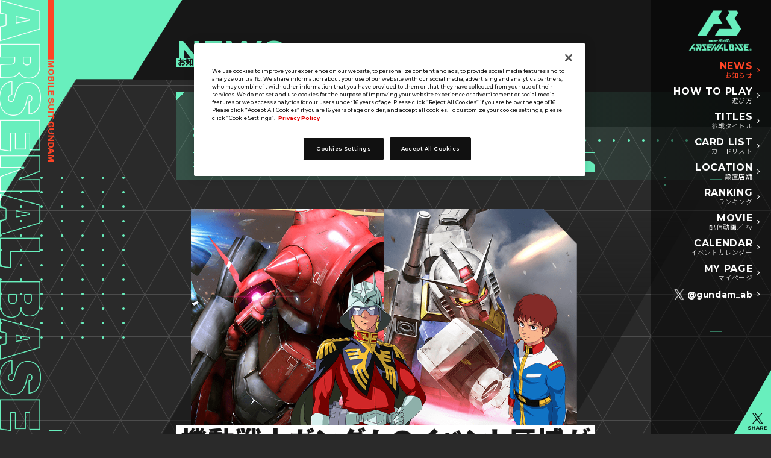

--- FILE ---
content_type: text/html; charset=UTF-8
request_url: https://www.gundam-ab.com/news/036.php
body_size: 11342
content:

<!doctype html>
<html lang="ja">
<head>
<!-- 本番用-----www.gundam-ab.com に対する OneTrust Cookie 同意通知の始点 -->
<script type="text/javascript" src="https://cdn-apac.onetrust.com/consent/3038a38d-487b-4968-a43e-99ac2c154d64/OtAutoBlock.js" ></script>
<script src="https://cdn-apac.onetrust.com/scripttemplates/otSDKStub.js"  type="text/javascript" charset="UTF-8" data-domain-script="3038a38d-487b-4968-a43e-99ac2c154d64" ></script>
<script type="text/javascript">
function OptanonWrapper() { }
</script>
<!-- www.gundam-ab.com に対する OneTrust Cookie 同意通知の終点 -->
<!-- Google Tag Manager -->
<script>(function(w,d,s,l,i){w[l]=w[l]||[];w[l].push({'gtm.start':
new Date().getTime(),event:'gtm.js'});var f=d.getElementsByTagName(s)[0],
j=d.createElement(s),dl=l!='dataLayer'?'&l='+l:'';j.async=true;j.src=
'https://www.googletagmanager.com/gtm.js?id='+i+dl;f.parentNode.insertBefore(j,f);
})(window,document,'script','dataLayer','GTM-NGQRC74');</script>
<!-- End Google Tag Manager -->
  <meta charset="utf-8">
  <title>チャレンジモードイベント区域機動戦士ガンダム − NEWS｜機動戦士ガンダム アーセナルベース 公式サイト</title>
  <meta http-equiv="X-UA-Compatible" content="IE=edge">
  <meta name="viewport" content="width=device-width,initial-scale=1,maximum-scale=1">
  <meta name="format-detection" content="telephone=no">
  <meta name="keywords" content="ガンダム,アーセナルベース,ガンダムAB,Arsenal Base,Gundam ab">
  <meta name="description" content="アーケードカードゲーム『機動戦士ガンダム アーセナルベース』の公式サイトです。戦略ゲームとキャラクター演出が融合した、いまだかつてないガンダム戦略アーケードゲーム。最新情報をチェック！">
  <meta property="og:type" content="article">
  <meta property="og:title" content="チャレンジモードイベント区域機動戦士ガンダム − NEWS｜機動戦士ガンダム アーセナルベース 公式サイト">
  <meta property="og:image" content="https://www.gundam-ab.com/ogp.png?v20250220">
  <meta property="og:url" content="https://www.gundam-ab.com/news/036.php">
  <meta property="og:site_name" content="機動戦士ガンダム アーセナルベース 公式サイト">
  <meta property="og:description" content="アーケードカードゲーム『機動戦士ガンダム アーセナルベース』の公式サイトです。戦略ゲームとキャラクター演出が融合した、いまだかつてないガンダム戦略アーケードゲーム。最新情報をチェック！">
  <meta name="twitter:card" content="summary_large_image">
  <meta name="twitter:title" content="チャレンジモードイベント区域機動戦士ガンダム − NEWS｜機動戦士ガンダム アーセナルベース 公式サイト">
  <meta name="twitter:description" content="アーケードカードゲーム『機動戦士ガンダム アーセナルベース』の公式サイトです。戦略ゲームとキャラクター演出が融合した、いまだかつてないガンダム戦略アーケードゲーム。最新情報をチェック！">
  <meta name="twitter:image" content="https://www.gundam-ab.com/ogp.png?v20250220">
  <meta name="theme-color" content="#171717">
  <link rel="shortcut icon" type="image/png" href="https://www.gundam-ab.com/favicon.ico">
  <link rel="apple-touch-icon" href="https://www.gundam-ab.com/webclip.png?v1202">
  <link rel="stylesheet" href="/css/lib/jquery.fancybox.min.css">
  <link rel="stylesheet" href="/css/layout.css?250711">
  <script src="/js/lib/jquery.min.js?v=3.6.0"></script>
  <script src="/js/lib/jquery.easing.1.4.min.js"></script>
  <script src="/js/lib/jquery.fancybox.min.js"></script>
  <script src="/js/common.js?250919"></script>
<link rel="stylesheet" href="../css/news.css?v220331">
</head>

<body id="play">
<!-- Google Tag Manager (noscript) -->
<noscript>
  <iframe src="https://www.googletagmanager.com/ns.html?id=GTM-NGQRC74" 
  height="0" width="0" style="display:none;visibility:hidden"></iframe>
</noscript>
<!-- End Google Tag Manager (noscript) -->
<div class="container">
  <header>
    <h1><a href="/"><img src="/images/logo_ab.png" alt="機動戦士ガンダム アーセナルベース"></a></h1>
    <div id="gMenuCol" class="sp"><img src="/images/common/ico_burger.png" alt="MENU" class="gMenu"></div>
    <nav id="gnavi">
      <ul class="gnaviCol">
        <li class="gnNews current"><a href="/news/">NEWS<span>お知らせ</span></a></li>
        <li class="gnPlay"><a href="/guide/">HOW TO PLAY<span>遊び方</span></a></li>
        <li class="gnTitles"><a href="/titles/">TITLES<span>参戦タイトル</span></a></li>
        <li class="gnCardlist"><a href="/cardlist/">CARD LIST<span>カードリスト</span></a></li>
        <li class="gnLocation"><a href="https://www.carddass.com/gundam-ab/location/">LOCATION<span>設置店舗</span></a></li>
        <li class="gnRanking"><a href="/ranking/">RANKING<span>ランキング</span></a></li>
        <li class="gnMovie"><a href="/movie/">MOVIE<span>配信動画／PV</span></a></li>
        <li class="gnCalendar"><a href="/calendar/">CALENDAR<span>イベントカレンダー</span></a></li>
        <li class="gnMypage"><a href="https://mypage.gundam-ab.com/" target="_blank" rel="noopener">MY PAGE<span>マイページ</span></a></li>
        <li class="gnTwitter"><a href="https://twitter.com/gundam_ab" target="_blank" rel="noopener"><span>@gundam_ab</span></a></li>
      </ul>
      <div class="logoCol"><a href="/"><img src="/images/logo_ab_l.png" alt="機動戦士ガンダム アーセナルベース"></a></div>
      <div class="gMenuClose sp"><img src="/images/common/sp/btn_menu_close.svg" alt="close"></div>
    </nav>
  </header>
<main>
  <article>
    <div class="categoryTitCol">
      <h2>NEWS<span>お知らせ</span></h2>
    </div>
    <div class="categorybg"></div>
    <div class="pageTitCol">
      <div class="pageTitBgCol">
        <h3>チャレンジモードイベント区域<br>機動戦士ガンダム</h3>
        <div class="pageTitBotCol"><span class="pageTitDate">2022.04.21</span> <a class="pageTitCategory" href="../news/?tags=season:01"><span class="arrow">SEASON:01</span></a></div>
        <div class="pageTitBg"></div>
      </div>
    </div>
    <div class="mvImgCol">
      <img src="../images/news/036/img_01.png" alt="機動戦士ガンダムのイベント区域が期間限定で解放！">
      <div class="mvImgBg"></div>
    </div>
    <p class="txtCommonCol mt40">チャレンジモードに期間限定で『機動戦士ガンダム』のイベント区域が解放されます。</p>
    <section>
      <div class="mTitCol mt100">
        <h4>解放期間</h4>
      </div>
      <div class="detailCol">
        <p class="mt40">2022年4月29日(金・祝)～5月25日(水)</p>
      </div>
    </section>
    <section>
      <div class="mTitCol mt100">
        <h4>クリア報酬</h4>
      </div>
      <div class="mvImgCol mt100">
        <img src="../images/news/036/img_02.png?v2" alt="任意目標を全て達成すると、オペレーター衣装「ジオン公国軍制服」GET!!">
        <p class="txtCommonCol mt60">
          任意目標を達成した数に応じて、報酬を獲得することができます。<br>
          全ての任意目標を達成して、このイベント区域でしか獲得できないオペレーター衣装をGETしましょう！
        </p>
        <div class="noticeCol mt60">
        <ul class="notice">
          <li>※報酬の獲得には、アミューズメントICカードが必要です。</li>
          <li>※2022年4月21日(木)最新の情報です。情報は予告なく変更になる場合がございます。</li>
        </ul>
      </div>
      </div>
    </section>

  </article>
</main>
  <div class="pageFooterCol">
  <div class="pageFooterInner">
    <aside class="connectionCol">
        <h6>関連ページ</h6>
        <div class="connectionPageCol">
          <ul class="connectionPageListCol">
            <li> <a href="./001.php"> <span class="connectionPageImg"><img src="../images/news/001/img_thumbnail.png" alt="機動戦士ガンダム アーセナルベース SEASON:01情報"></span> <span class="connectionPageTxt">機動戦士ガンダム アーセナルベース SEASON:01情報</span> </a></li>
          </ul>
        </div>
      </aside>
    </div>
    <a class="pageFooterBackBtn" href="/news/"><span class="arrow">NEWSに戻る</span></a>
    <div class="pageFooterBg"></div>
  </div>

  <div class="twitterShare"><a href="http://twitter.com/share?text=チャレンジモードイベント区域機動戦士ガンダム&url=https://www.gundam-ab.com/news/036.php&hashtags=アーセナルベース" rel="noopener" target="_blank"><img src="/images/common/ico_x_share.png" alt="X"></a></div>
<footer>
  <ul class="snsCol">
    <li><a href="http://twitter.com/share?text=チャレンジモードイベント区域機動戦士ガンダム&url=https://www.gundam-ab.com/news/036.php&hashtags=アーセナルベース" target="_blank" rel="noopener noreferrer"><img src="/images/icon_x.png" alt="X" class="twitter"></a></li><li><a href="https://social-plugins.line.me/lineit/share?url=https://www.gundam-ab.com/news/036.php" target="_blank" rel="noopener noreferrer"><img src="/images/icon_line.png" alt="LINE" class="line"></a></li>
  </ul>
  <div class="footerInnter">
    <div class="wrapCol">
      <ul class="txtCol">
        <li><span class="underDevelopment">開発中につき、本サイトで使用している画像と実際の商品とは異なる場合がございます。</span></li>
        <li>このwebサイトに記載されているすべての画像・テキスト・データの無断転用、転載をお断りします。</li>
      </ul>
      <small>&copy;創通・サンライズ &copy;創通・サンライズ・MBS &copy;BANDAI</small>

      <ul class="btnCol">
        <li><a href="https://sec.carddass.com/club/docs/qa/#h7" rel="noopener" target="_blank">推奨環境について</a></li>
        <li><button id="ot-sdk-btn" class="ot-sdk-show-settings">Cookie 設定</button></li>
        <li><a href="https://www.bandai.co.jp/site/privacy/" rel="noopener" target="_blank">プライバシーポリシー</a></li>   
        <li><a href="https://sec.carddass.com/club/docs/contact/" rel="noopener" target="_blank">お問い合わせ</a></li>
        <li><a href="/news/470.php">配信ガイドライン</a></li>
      </ul>
      <div class="logoCol">
        <a href="https://www.bandai.co.jp/" target="_blank" rel="noopener">
          <img src="/images/logo_bandai.png" alt="BANDAI" class="bandai">
        </a>
        <a href="https://js03.jposting.net/bandai/u/job.phtml#job_category8" target="_blank" rel="noopener">
          <img src="/images/bnr_recruit.png" alt="バンダイ公式サイト">
        </a>
      </div>
    </div>
  </div>
</footer>
<img src="/images/bg_txt.png" class="bgTxt pc" alt="機動戦士ガンダム アーセナルベース">
<div class="bg"></div>
<div id="parallaxBg"></div>

</div></body>
</html>


--- FILE ---
content_type: text/css
request_url: https://www.gundam-ab.com/css/news.css?v220331
body_size: 30278
content:
@import url("https://fonts.googleapis.com/css2?family=Montserrat:wght@300;500;600;700;800;900&family=Noto+Sans+JP:wght@300;400;600;700;800;900&display=swap");.mvCol_pc{display:none}.mvCol_sp{display:block}.mvCol_pc img,.mvCol_sp img{width:100%;height:auto}@media (min-width: 1024px){.mvCol_pc{display:block}.mvCol_sp{display:none}}@media (min-width: 1024px){.pc{display:block !important}.sp{display:none !important}.pcInline{display:inline !important}.spInline{display:none !important}}@media (max-width: 1023.9px){.pc{display:none !important}.sp{display:block !important}.pcInline{display:none !important}.spInline{display:inline !important}}@-webkit-keyframes flash{0%{opacity:0.3}50%{opacity:1}}@keyframes flash{0%{opacity:0.3}50%{opacity:1}}.btnCategoryCol{width:1040px;margin:70px auto 0;padding:1px 0}@media (min-width: 1024px) and (max-width: 1919.9px){.btnCategoryCol{width:54.16667vw;margin:3.64583vw auto 0;white-space:nowrap}}@media (max-width: 1023.9px){.btnCategoryCol{width:auto;margin:6.05769vw 0 0 0;padding:1px 5vw 3vw;overflow-x:scroll;white-space:nowrap}.btnCategoryCol::-webkit-scrollbar{display:none}}.btnCategoryCol .btnCategory{background:linear-gradient(220deg, transparent 0, transparent 10px, #171717 11px);border:none;cursor:pointer;padding:10px 20px 10px 30px;position:relative}@media (min-width: 1024px) and (max-width: 1919.9px){.btnCategoryCol .btnCategory{background:linear-gradient(220deg, transparent 0, transparent 0.5vw, #171717 calc(0.5vw + 1px));padding:.52083vw 1.04167vw .52083vw 1.5625vw}}@media (max-width: 1023.9px){.btnCategoryCol .btnCategory{background:linear-gradient(220deg, transparent 0, transparent 2vw, #171717 calc(2vw + 1px));padding:1.5vw 5.5vw 1vw 8vw}}.btnCategoryCol .btnCategory::before{content:"";width:10px;height:5px;-webkit-transform:rotate(-45deg);transform:rotate(-45deg);position:absolute;top:14px;left:10px;border-left:3px solid #454545;border-bottom:3px solid #454545}@media (min-width: 1024px) and (max-width: 1919.9px){.btnCategoryCol .btnCategory::before{width:.52083vw;height:.26042vw;top:.72917vw;left:.52083vw;border-left:.15625vw solid #454545;border-bottom:.15625vw solid #454545}}@media (max-width: 1023.9px){.btnCategoryCol .btnCategory::before{width:2vw;height:1vw;top:2.2vw;left:3vw;border-left:0.6vw solid #454545;border-bottom:0.6vw solid #454545}}.btnCategoryCol .btnCategory::after{content:"";display:block;width:calc(100% + 2px);height:calc(100% + 2px);background:linear-gradient(220deg, transparent 0, transparent 10px, #fff 11px);left:-1px;top:-1px;position:absolute;z-index:-1}@media (min-width: 1024px) and (max-width: 1919.9px){.btnCategoryCol .btnCategory::after{background:linear-gradient(220deg, transparent 0, transparent 0.5vw, #fff calc(0.5vw + 1px))}}@media (max-width: 1023.9px){.btnCategoryCol .btnCategory::after{background:linear-gradient(220deg, transparent 0, transparent 2vw, #fff calc(2vw + 1px))}}.btnCategoryCol .btnCategory+.btnCategory{margin-left:10px}@media (min-width: 1024px) and (max-width: 1919.9px){.btnCategoryCol .btnCategory+.btnCategory{margin-left:.52083vw}}@media (max-width: 1023.9px){.btnCategoryCol .btnCategory+.btnCategory{margin-left:2vw}}.btnCategoryCol .btnCategory span{color:#fff;font-weight:700}.btnCategoryCol .btnCategory.selected{background:linear-gradient(220deg, transparent 0, transparent 10px, #ff4425 11px);color:#fff}@media (min-width: 1024px) and (max-width: 1919.9px){.btnCategoryCol .btnCategory.selected{background:linear-gradient(220deg, transparent 0, transparent 0.5vw, #ff4425 calc(0.5vw + 1px))}}@media (max-width: 1023.9px){.btnCategoryCol .btnCategory.selected{background:linear-gradient(220deg, transparent 0, transparent 2vw, #ff4425 calc(2vw + 1px))}}.btnCategoryCol .btnCategory.selected::before{border-left:3px solid #fff;border-bottom:3px solid #fff}@media (min-width: 1024px) and (max-width: 1919.9px){.btnCategoryCol .btnCategory.selected::before{border-left:.15625vw solid #fff;border-bottom:.15625vw solid #fff}}@media (max-width: 1023.9px){.btnCategoryCol .btnCategory.selected::before{border-left:0.6vw solid #fff;border-bottom:0.6vw solid #fff}}.btnCategoryCol .btnCategory.selected::after{background:linear-gradient(220deg, transparent 0, transparent 10px, #ff4425 11px)}@media (min-width: 1024px) and (max-width: 1919.9px){.btnCategoryCol .btnCategory.selected::after{background:linear-gradient(220deg, transparent 0, transparent 0.5vw, #ff4425 calc(0.5vw + 1px))}}@media (max-width: 1023.9px){.btnCategoryCol .btnCategory.selected::after{background:linear-gradient(220deg, transparent 0, transparent 2vw, #ff4425 calc(2vw + 1px))}}.btnCategoryCol .btnCategory.disable{pointer-events:none;background:linear-gradient(220deg, transparent 0, transparent 10px, #272727 11px);padding:10px 25px}@media (min-width: 1024px) and (max-width: 1919.9px){.btnCategoryCol .btnCategory.disable{background:linear-gradient(220deg, transparent 0, transparent 0.5vw, #272727 calc(0.5vw + 1px));padding:.52083vw 1.30208vw}}@media (max-width: 1023.9px){.btnCategoryCol .btnCategory.disable{background:linear-gradient(220deg, transparent 0, transparent 2vw, #272727 calc(2vw + 1px));padding:.86538vw 2.16346vw}}.btnCategoryCol .btnCategory.disable::before{display:none}.btnCategoryCol .btnCategory.disable::after{background:linear-gradient(220deg, transparent 0, transparent 10px, #686868 11px)}@media (min-width: 1024px) and (max-width: 1919.9px){.btnCategoryCol .btnCategory.disable::after{background:linear-gradient(220deg, transparent 0, transparent 0.5vw, #686868 calc(0.5vw + 1px))}}@media (max-width: 1023.9px){.btnCategoryCol .btnCategory.disable::after{background:linear-gradient(220deg, transparent 0, transparent 2vw, #686868 calc(2vw + 1px))}}.btnCategoryCol .btnCategory.disable span{color:#686868}.newsListCol{width:1200px;padding-top:80px;margin:0 auto}@media (min-width: 1024px) and (max-width: 1919.9px){.newsListCol{width:62.5vw;padding-top:4.16667vw}}@media (max-width: 1023.9px){.newsListCol{width:103.84615vw;padding-top:6.92308vw}}.newsListCol li{width:1040px;margin:0 auto 40px;position:relative}@media (min-width: 1024px) and (max-width: 1919.9px){.newsListCol li{width:54.16667vw;margin:0 auto 2.08333vw}}@media (max-width: 1023.9px){.newsListCol li{width:90vw;margin:0 auto 5vw 5vw}}.newsListCol li a.newsListBtn{display:-webkit-flex;display:flex;background:linear-gradient(320deg, transparent 0, transparent 30px, #171717 31px);position:relative;-webkit-align-items:center;align-items:center;text-decoration:none}@media (min-width: 1024px) and (max-width: 1919.9px){.newsListCol li a.newsListBtn{background:linear-gradient(320deg, transparent 0, transparent 1.5vw, #171717 calc(1.5vw + 1px))}}@media (max-width: 1023.9px){.newsListCol li a.newsListBtn{background:linear-gradient(320deg, transparent 0, transparent 2vw, #171717 calc(2vw + 1px))}}.newsListCol li a.newsListBtn::before{display:block;content:"";width:15px;height:15px;border-top:solid 3px #fff;border-right:solid 3px #fff;-webkit-transform:rotate(45deg);transform:rotate(45deg);margin-left:10px;position:absolute;z-index:1;top:50%;right:5%;transition-duration:0.3s}@media (min-width: 1024px) and (max-width: 1919.9px){.newsListCol li a.newsListBtn::before{width:.78125vw;height:.78125vw;border-top:solid .15625vw #fff;border-right:solid .15625vw #fff;margin-left:10px}}@media (max-width: 1023.9px){.newsListCol li a.newsListBtn::before{width:1.29808vw;height:1.29808vw;border-top:solid .25962vw #fff;border-right:solid .25962vw #fff;margin-left:10px}}.newsListCol li a.newsListBtn span{font-weight:700}.newsListCol li a.newsListBtn span.newsText{font-size:1.25rem;width:600px;transition:0.3s;padding:15px 0}@media (min-width: 1024px) and (max-width: 1919.9px){.newsListCol li a.newsListBtn span.newsText{width:31.25vw;padding:.78125vw 0}}@media (max-width: 1023.9px){.newsListCol li a.newsListBtn span.newsText{font-size:1rem;width:51.92308vw;padding:1.29808vw 0}}.newsListCol li a.newsListBtn span.newsText .spInline,.newsListCol li a.newsListBtn span.newsText .pcInline{font-size:1.25rem}@media (max-width: 1023.9px){.newsListCol li a.newsListBtn span.newsText .spInline,.newsListCol li a.newsListBtn span.newsText .pcInline{font-size:1rem}}.newsListCol li a.newsListBtn span.newsDate{display:block;margin-bottom:10px;transition:0.3s}@media (min-width: 1024px) and (max-width: 1919.9px){.newsListCol li a.newsListBtn span.newsDate{margin-bottom:.52083vw}}@media (max-width: 1023.9px){.newsListCol li a.newsListBtn span.newsDate{margin-bottom:.86538vw;font-weight:400;font-size:0.9em}}@media (min-width: 1024px){.newsListCol li a.newsListBtn:hover::before{right:40px}}@media (min-width: 1024px) and (min-width: 1024px) and (max-width: 1919.9px){.newsListCol li a.newsListBtn:hover::before{right:2.08333vw}}@media (min-width: 1024px){.newsListCol li a.newsListBtn:hover .newsThumbnail img{-webkit-transform:scale(1.1);transform:scale(1.1)}}.newsListCol li div.obstacleinfo{background:#343434;padding:30px}@media (min-width: 1024px) and (max-width: 1919.9px){.newsListCol li div.obstacleinfo{padding:1.5625vw}}@media (max-width: 1023.9px){.newsListCol li div.obstacleinfo{padding:2.59615vw}}.newsListCol li div.obstacleinfo .iconCol{display:-webkit-flex;display:flex;margin-bottom:15px}@media (min-width: 1024px) and (max-width: 1919.9px){.newsListCol li div.obstacleinfo .iconCol{margin-bottom:.78125vw}}@media (max-width: 1023.9px){.newsListCol li div.obstacleinfo .iconCol{-webkit-flex-wrap:wrap;flex-wrap:wrap;margin-bottom:1.29808vw}}.newsListCol li div.obstacleinfo .iconCol span{display:block;font-weight:700;padding:0 10px;height:30px}@media (min-width: 1024px) and (max-width: 1919.9px){.newsListCol li div.obstacleinfo .iconCol span{padding:0 .52083vw;height:1.5625vw}}@media (max-width: 1023.9px){.newsListCol li div.obstacleinfo .iconCol span{padding:0 1vw;height:6vw;font-size:0.9rem}}.newsListCol li div.obstacleinfo .iconCol span.newsDate{margin-right:10px;padding:0}@media (min-width: 1024px) and (max-width: 1919.9px){.newsListCol li div.obstacleinfo .iconCol span.newsDate{margin-right:.52083vw}}@media (max-width: 1023.9px){.newsListCol li div.obstacleinfo .iconCol span.newsDate{width:100%;margin-bottom:1vw;margin-right:0}}.newsListCol li div.obstacleinfo .iconCol span.newsDate .newsDateInner{display:inline-block;background:#494949;line-height:30px}@media (min-width: 1024px) and (max-width: 1919.9px){.newsListCol li div.obstacleinfo .iconCol span.newsDate .newsDateInner{line-height:1.5625vw}}@media (max-width: 1023.9px){.newsListCol li div.obstacleinfo .iconCol span.newsDate .newsDateInner{font-weight:400;padding:0 1.5vw;line-height:6vw}}.newsListCol li div.obstacleinfo .iconCol span.noticeInfo{border:2px solid #ccc;margin-right:10px;display:-webkit-flex;display:flex;-webkit-align-items:center;align-items:center}@media (min-width: 1024px) and (max-width: 1919.9px){.newsListCol li div.obstacleinfo .iconCol span.noticeInfo{border:0.18vw solid #ccc;margin-right:.52083vw}}@media (max-width: 1023.9px){.newsListCol li div.obstacleinfo .iconCol span.noticeInfo{border:0.5vw solid #ccc;margin-right:1vw}}.newsListCol li div.obstacleinfo .iconCol span.noticeInfo.mainte{border-color:#007eff}.newsListCol li div.obstacleinfo .iconCol span.noticeInfo.obstacle{border-color:#e70707}.newsListCol li div.obstacleinfo .iconCol span.icCardPlay,.newsListCol li div.obstacleinfo .iconCol span.mypage{display:-webkit-flex;display:flex;-webkit-align-items:center;align-items:center;border:2px solid #ccc;margin-right:10px}@media (min-width: 1024px) and (max-width: 1919.9px){.newsListCol li div.obstacleinfo .iconCol span.icCardPlay,.newsListCol li div.obstacleinfo .iconCol span.mypage{border:0.18vw solid #ccc;margin-right:.52083vw}}@media (max-width: 1023.9px){.newsListCol li div.obstacleinfo .iconCol span.icCardPlay,.newsListCol li div.obstacleinfo .iconCol span.mypage{border:0.5vw solid #ccc;margin-right:1vw}}.newsListCol li div.obstacleinfo .iconCol span.icCardPlay.ok,.newsListCol li div.obstacleinfo .iconCol span.mypage.ok{border-color:#00ff6b}.newsListCol li div.obstacleinfo .iconCol span.icCardPlay.ng,.newsListCol li div.obstacleinfo .iconCol span.mypage.ng{border-color:#ff4fb3}.newsListCol li div.obstacleinfo .iconCol span.icCardPlay img,.newsListCol li div.obstacleinfo .iconCol span.mypage img{width:16px;height:16px;margin-right:10px}@media (min-width: 1024px) and (max-width: 1919.9px){.newsListCol li div.obstacleinfo .iconCol span.icCardPlay img,.newsListCol li div.obstacleinfo .iconCol span.mypage img{width:.83333vw;height:.83333vw;margin-right:.52083vw}}@media (max-width: 1023.9px){.newsListCol li div.obstacleinfo .iconCol span.icCardPlay img,.newsListCol li div.obstacleinfo .iconCol span.mypage img{width:3vw;height:3vw;margin-right:1vw}}.newsListCol li div.obstacleinfo .newsText{font-size:1.25rem;font-weight:400}@media (max-width: 1023.9px){.newsListCol li div.obstacleinfo .newsText{font-size:1rem}}.newsListCol li a.newsCategory{display:block;position:absolute;top:-10px;right:-10px;color:#171717;background:linear-gradient(220deg, transparent 0, transparent 8px, #68efbd 9px);padding:5px 30px 3px 20px;font-weight:700;font-size:0.875rem;text-decoration:none}@media (min-width: 1024px) and (max-width: 1919.9px){.newsListCol li a.newsCategory{top:-.52083vw;right:-.52083vw;padding:.26042vw 1.5625vw .15625vw 1.04167vw;background:linear-gradient(220deg, transparent 0, transparent 0.3vw, #68efbd calc(0.3vw + 1px))}}@media (max-width: 1023.9px){.newsListCol li a.newsCategory{top:-1.29808vw;right:-.52083vw;padding:.43269vw 4.32692vw .25962vw 1.73077vw;background:linear-gradient(220deg, transparent 0, transparent 1vw, #68efbd calc(1vw + 1px))}}.newsListCol li a.newsCategory::before{display:block;content:"";width:4px;height:4px;border-top:solid 1px #171717;border-right:solid 1px #171717;-webkit-transform:rotate(45deg);transform:rotate(45deg);margin-left:10px;position:absolute;top:12px;right:20px;transition-duration:0.1s}@media (min-width: 1024px) and (max-width: 1919.9px){.newsListCol li a.newsCategory::before{width:.20833vw;height:.20833vw;margin-left:.52083vw;top:.625vw;right:1.04167vw}}@media (max-width: 1023.9px){.newsListCol li a.newsCategory::before{width:0.8vw;height:0.8vw;margin-left:1.5vw;top:1.7vw;right:2.2vw}}@media (min-width: 1024px){.newsListCol li a.newsCategory:hover::before{right:17px}}@media (min-width: 1024px) and (min-width: 1024px) and (max-width: 1919.9px){.newsListCol li a.newsCategory:hover::before{right:.9375vw}}.newsListCol li .newsThumbnail{width:300px;height:200px;overflow:hidden;margin-right:40px}@media (min-width: 1024px) and (max-width: 1919.9px){.newsListCol li .newsThumbnail{width:15.625vw;height:10.41667vw;margin-right:2.08333vw}}@media (max-width: 1023.9px){.newsListCol li .newsThumbnail{width:25.96154vw;height:17.30769vw;margin-right:3.46154vw}}@media (min-width: 1024px){.newsListCol li .newsThumbnail img{transition-duration:0.3s}}.listDl li dl dt{font-weight:bold;font-size:1.25rem}.listDl li dl dd{font-size:1.25rem}.detailCol .listDl li{text-indent:0;padding-left:0}.detailCol .listDl li dl dt{padding:0;font-weight:bold;font-size:1.25rem;color:#ffffff;text-shadow:none;background:none}.detailCol .listDl li dl dd{font-size:1.25rem;font-weight:300}.tableSCol.eventTablesCol{padding:10px 0 0 !important}@media (min-width: 1024px) and (max-width: 1919.9px){.tableSCol.eventTablesCol{padding:.52083vw 0 0 !important}}@media (max-width: 1023.9px){.tableSCol.eventTablesCol{padding:.86538vw 0 0 !important}}.tableSCol.eventTablesCol table.tableCell{border-spacing:10px 10px}@media (min-width: 1024px) and (max-width: 1919.9px){.tableSCol.eventTablesCol table.tableCell{border-spacing:.52083vw .52083vw}}@media (max-width: 1023.9px){.tableSCol.eventTablesCol table.tableCell{border-spacing:.86538vw .86538vw}}.tableSCol.eventTablesCol table.tableCell th{width:60%}@media (min-width: 1024px) and (max-width: 1919.9px){.tableSCol.eventTablesCol table.tableCell th{width:60%}}@media (max-width: 1023.9px){.tableSCol.eventTablesCol table.tableCell th{width:54%}}.tableSCol.eventTablesCol table.tableCell .advanced{width:20%;text-align:center}@media (min-width: 1024px) and (max-width: 1919.9px){.tableSCol.eventTablesCol table.tableCell .advanced{width:20%}}@media (max-width: 1023.9px){.tableSCol.eventTablesCol table.tableCell .advanced{width:23%}}.tableSCol.eventTablesCol table.tableCell .cutover{width:20%;text-align:center}@media (min-width: 1024px) and (max-width: 1919.9px){.tableSCol.eventTablesCol table.tableCell .cutover{width:20%}}@media (max-width: 1023.9px){.tableSCol.eventTablesCol table.tableCell .cutover{width:23%}}.tableSCol.eventTablesCol table.tableCell .txtC15{width:15%;text-align:center}@media (min-width: 1024px) and (max-width: 1919.9px){.tableSCol.eventTablesCol table.tableCell .txtC15{width:15%}}@media (max-width: 1023.9px){.tableSCol.eventTablesCol table.tableCell .txtC15{width:15%}}.tableSCol.eventTablesCol table.tableCell .txtC20{width:20%;text-align:center}@media (min-width: 1024px) and (max-width: 1919.9px){.tableSCol.eventTablesCol table.tableCell .txtC20{width:20%}}@media (max-width: 1023.9px){.tableSCol.eventTablesCol table.tableCell .txtC20{width:20%}}.tableSCol.eventTablesCol table.tableCell .cellW10{width:10%}@media (min-width: 1024px) and (max-width: 1919.9px){.tableSCol.eventTablesCol table.tableCell .cellW10{width:10%}}@media (max-width: 1023.9px){.tableSCol.eventTablesCol table.tableCell .cellW10{width:10%}}.tableSCol.eventTablesCol table.tableCell .cellW15{width:15%}@media (min-width: 1024px) and (max-width: 1919.9px){.tableSCol.eventTablesCol table.tableCell .cellW15{width:15%}}@media (max-width: 1023.9px){.tableSCol.eventTablesCol table.tableCell .cellW15{width:15%}}.tableSCol.eventTablesCol table.tableCell .cellW20{width:20%}@media (min-width: 1024px) and (max-width: 1919.9px){.tableSCol.eventTablesCol table.tableCell .cellW20{width:20%}}@media (max-width: 1023.9px){.tableSCol.eventTablesCol table.tableCell .cellW20{width:20%}}.tableSCol.eventTablesCol table.tableCell .cellW25{width:25%}@media (min-width: 1024px) and (max-width: 1919.9px){.tableSCol.eventTablesCol table.tableCell .cellW25{width:25%}}@media (max-width: 1023.9px){.tableSCol.eventTablesCol table.tableCell .cellW25{width:25%}}.tableSCol.eventTablesCol table.tableCell .cellW30{width:30%}@media (min-width: 1024px) and (max-width: 1919.9px){.tableSCol.eventTablesCol table.tableCell .cellW30{width:30%}}@media (max-width: 1023.9px){.tableSCol.eventTablesCol table.tableCell .cellW30{width:30%}}.tableSCol.eventTablesCol table.tableCell .cellW35{width:35%}@media (min-width: 1024px) and (max-width: 1919.9px){.tableSCol.eventTablesCol table.tableCell .cellW35{width:35%}}@media (max-width: 1023.9px){.tableSCol.eventTablesCol table.tableCell .cellW35{width:35%}}.tableSCol.eventTablesCol table.tableCell .cellW40{width:40%}@media (min-width: 1024px) and (max-width: 1919.9px){.tableSCol.eventTablesCol table.tableCell .cellW40{width:40%}}@media (max-width: 1023.9px){.tableSCol.eventTablesCol table.tableCell .cellW40{width:40%}}.tableSCol.eventTablesCol table.tableCell .cellW45{width:45%}@media (min-width: 1024px) and (max-width: 1919.9px){.tableSCol.eventTablesCol table.tableCell .cellW45{width:45%}}@media (max-width: 1023.9px){.tableSCol.eventTablesCol table.tableCell .cellW45{width:45%}}.tableSCol.eventTablesCol table.tableCell .cellW50{width:50%}@media (min-width: 1024px) and (max-width: 1919.9px){.tableSCol.eventTablesCol table.tableCell .cellW50{width:50%}}@media (max-width: 1023.9px){.tableSCol.eventTablesCol table.tableCell .cellW50{width:50%}}.tableSCol.eventTablesCol table.tableCell .cellW55{width:55%}@media (min-width: 1024px) and (max-width: 1919.9px){.tableSCol.eventTablesCol table.tableCell .cellW55{width:55%}}@media (max-width: 1023.9px){.tableSCol.eventTablesCol table.tableCell .cellW55{width:55%}}.tableSCol.eventTablesCol table.tableCell .cellW60{width:60%}@media (min-width: 1024px) and (max-width: 1919.9px){.tableSCol.eventTablesCol table.tableCell .cellW60{width:60%}}@media (max-width: 1023.9px){.tableSCol.eventTablesCol table.tableCell .cellW60{width:60%}}.tableSCol.eventTablesCol table.tableCell .cellW65{width:65%}@media (min-width: 1024px) and (max-width: 1919.9px){.tableSCol.eventTablesCol table.tableCell .cellW65{width:65%}}@media (max-width: 1023.9px){.tableSCol.eventTablesCol table.tableCell .cellW65{width:65%}}.tableSCol.eventTablesCol table.tableCell .cellW70{width:70%}@media (min-width: 1024px) and (max-width: 1919.9px){.tableSCol.eventTablesCol table.tableCell .cellW70{width:70%}}@media (max-width: 1023.9px){.tableSCol.eventTablesCol table.tableCell .cellW70{width:70%}}.tableSCol.eventTablesCol table.tableCell .cellW75{width:75%}@media (min-width: 1024px) and (max-width: 1919.9px){.tableSCol.eventTablesCol table.tableCell .cellW75{width:75%}}@media (max-width: 1023.9px){.tableSCol.eventTablesCol table.tableCell .cellW75{width:75%}}.tableSCol.eventTablesCol table.tableCell .cellW80{width:80%}@media (min-width: 1024px) and (max-width: 1919.9px){.tableSCol.eventTablesCol table.tableCell .cellW80{width:80%}}@media (max-width: 1023.9px){.tableSCol.eventTablesCol table.tableCell .cellW80{width:80%}}.tableSCol.eventTablesCol table.tableCell .cellW85{width:85%}@media (min-width: 1024px) and (max-width: 1919.9px){.tableSCol.eventTablesCol table.tableCell .cellW85{width:85%}}@media (max-width: 1023.9px){.tableSCol.eventTablesCol table.tableCell .cellW85{width:85%}}.tableSCol.eventTablesCol table.tableCell .cellW90{width:90%}@media (min-width: 1024px) and (max-width: 1919.9px){.tableSCol.eventTablesCol table.tableCell .cellW90{width:90%}}@media (max-width: 1023.9px){.tableSCol.eventTablesCol table.tableCell .cellW90{width:90%}}.page_news12_1 .newsModalCursor_1_1{position:absolute;top:484px;left:262px;width:308px}@media (min-width: 1024px) and (max-width: 1919.9px){.page_news12_1 .newsModalCursor_1_1{top:25.20833vw;left:13.64583vw;width:16.04167vw}}@media (max-width: 1023.9px){.page_news12_1 .newsModalCursor_1_1{top:41.88462vw;left:22.67308vw;width:26.65385vw}}.page_news12_1 .newsModalBtn_1{top:436px;left:324px}@media (min-width: 1024px) and (max-width: 1919.9px){.page_news12_1 .newsModalBtn_1{left:16.875vw;top:22.70833vw}}@media (max-width: 1023.9px){.page_news12_1 .newsModalBtn_1{left:24.66346vw;top:37.21154vw}}@media (min-width: 1024px){.tableSCol.eventTablesCol.tableNews108 table.tableCell .txtPcCSpL{text-align:center}}@media (max-width: 1023.9px){.tableSCol.eventTablesCol.tableNews108 table.tableCell .txtPcCSpL{text-align:left}}.tableSCol.eventTablesCol.tableNews108 table.tableCell .cellPcW50Sp60{width:50%}@media (min-width: 1024px){.tableSCol.eventTablesCol.tableNews108 table.tableCell .cellPcW50Sp60{width:50%}}@media (max-width: 1023.9px){.tableSCol.eventTablesCol.tableNews108 table.tableCell .cellPcW50Sp60{width:60%}}.tableSCol.eventTablesCol.tableNews108 table.tableCell .cellPcW50Sp40{width:50%}@media (min-width: 1024px){.tableSCol.eventTablesCol.tableNews108 table.tableCell .cellPcW50Sp40{width:50%}}@media (max-width: 1023.9px){.tableSCol.eventTablesCol.tableNews108 table.tableCell .cellPcW50Sp40{width:40%}}.mvImgCol .profileImg{display:-webkit-flex;display:flex;-webkit-align-items:center;align-items:center;-webkit-justify-content:center;justify-content:center}@media (max-width: 1023.9px){.mvImgCol .profileImg{-webkit-flex-flow:column;flex-flow:column;margin-top:6vw}}.mvImgCol .profileImg .profileNameCol{display:-webkit-flex;display:flex;-webkit-flex-direction:column;flex-direction:column;margin-right:32px}@media (max-width: 1023.9px){.mvImgCol .profileImg .profileNameCol{margin-right:0}}.mvImgCol .profileImg .profileNameCol>.imgPlayer{margin-right:0}@media (min-width: 1024px){.mvImgCol .profileImg .profileNameCol>.imgPlayer{max-width:17vw}}@media (max-width: 1023.9px){.mvImgCol .profileImg .profileNameCol>.imgPlayer{-webkit-order:2;order:2}}.mvImgCol .profileImg .profileNameCol>p{font-size:22px;font-weight:bold;margin-top:20px;text-align:center}@media (min-width: 1024px){.mvImgCol .profileImg .profileNameCol>p{font-size:1.14583vw}}@media (max-width: 1023.9px){.mvImgCol .profileImg .profileNameCol>p{font-size:4.26667vw;margin-top:0;margin-bottom:2.66667vw;-webkit-order:1;order:1}}.mvImgCol .profileImg img{max-width:-webkit-fit-content;max-width:fit-content;height:100%}.mvImgCol .profileImg .imgPlayer{-webkit-flex:1;flex:1;margin-right:32px}@media (max-width: 1023.9px){.mvImgCol .profileImg .imgPlayer{-webkit-flex:unset;flex:unset;margin-right:0;width:38vw;height:38vw;-o-object-fit:cover;object-fit:cover;-o-object-position:0 0;object-position:0 0;max-width:unset;background-color:#68efbd;padding:.53333vw}}.mvImgCol .profileImg .imgGraph{-webkit-flex:2;flex:2}@media (max-width: 1023.9px){.mvImgCol .profileImg .imgGraph{-webkit-flex:unset;flex:unset;margin-top:6vw}}.imgFlexCol.imgFlexCol318{gap:20px;-webkit-align-items:stretch;align-items:stretch}@media (max-width: 1023.9px){.imgFlexCol.imgFlexCol318{-webkit-align-items:center;align-items:center;gap:2.66667vw}}.imgFlexCol.imgFlexCol318>li:first-child{width:35%}.imgFlexCol.imgFlexCol318>li:first-child img{border:solid 2px #fff}@media (max-width: 1023.9px){.imgFlexCol.imgFlexCol318>li:first-child img{border:solid .53333vw #fff}}.imgFlexCol.imgFlexCol318>li:nth-child(2){width:calc(100% - 35% - 20px)}@media (max-width: 1023.9px){.imgFlexCol.imgFlexCol318>li:nth-child(2){width:calc(100% - 35% - 2.66667vw)}}.imgFlexCol.imgFlexCol318>li:nth-child(2) p{display:-webkit-flex;display:flex;-webkit-flex-direction:column;flex-direction:column;-webkit-justify-content:space-between;justify-content:space-between;position:relative;font-size:2rem;font-weight:bold;height:100%}.imgFlexCol.imgFlexCol318>li:nth-child(2) p::before,.imgFlexCol.imgFlexCol318>li:nth-child(2) p::after{position:relative;font-size:140%}.imgFlexCol.imgFlexCol318>li:nth-child(2) p::before{content:"／"}.imgFlexCol.imgFlexCol318>li:nth-child(2) p::after{content:"＼"}@media (max-width: 1023.9px){.imgFlexCol.imgFlexCol318>li:nth-child(2) p{font-size:1.25rem}}.rankPointCol{width:1040px;margin:auto;font-size:0;text-align:center}@media (min-width: 1024px) and (max-width: 1919.9px){.rankPointCol{width:54.16667vw}}@media (max-width: 1023.9px){.rankPointCol{width:90vw}}.rankPointCol .tableLCol{display:inline-block;width:calc((100% - 60px) / 6);margin:5px}@media (min-width: 1024px) and (max-width: 1919.9px){.rankPointCol .tableLCol{width:calc((100% - 2.4vw) / 6);margin:0.2vw}}@media (max-width: 1023.9px){.rankPointCol .tableLCol{width:calc((100% -  3.6vw) / 3);margin:0.6vw}}.rankPointCol .tableLCol table.tableCell th,.rankPointCol .tableLCol table.tableCell td{text-align:center}@media (min-width: 1024px){.rankPointCol .tableLCol table.tableCell th,.rankPointCol .tableLCol table.tableCell td{padding:20px 0}}@media (min-width: 1024px) and (max-width: 1919.9px){.rankPointCol .tableLCol table.tableCell th,.rankPointCol .tableLCol table.tableCell td{padding:1.04167vw 0}}.rankPointCol .tableLCol table.tableCell th{background:#171717}@media (min-width: 1024px){.rankPointCol .tableLCol table.tableCell th{font-size:1.2rem}}@media (min-width: 1024px) and (max-width: 1919.9px){.rankPointCol .tableLCol table.tableCell th{font-size:1.2rem}}.rankPointCol .tableLCol table.tableCell td:first-child{width:12%;background:rgba(23,23,23,0.7)}.pagerCol{width:1040px;margin:0 auto}@media (min-width: 1024px){.pagerCol{display:-webkit-flex;display:flex;-webkit-justify-content:center;justify-content:center;-webkit-align-items:center;align-items:center;margin:1.66667vw auto 1.45833vw}}@media (min-width: 1920px){.pagerCol{margin:32px auto 28px}}@media (min-width: 1024px) and (max-width: 1919.9px){.pagerCol{width:54.16667vw}}@media (max-width: 1023.9px){.pagerCol{width:90vw;margin:auto}}.pagerCol .prevBtn,.pagerCol .nextBtn{display:none}@media (min-width: 1024px){.pagerCol .prevBtn,.pagerCol .nextBtn{display:-webkit-flex;display:flex;-webkit-justify-content:center;justify-content:center;-webkit-align-items:center;align-items:center;width:7.8125vw;height:1.5625vw;font-size:.625vw;border:1px solid #ffffff;background:#171717;color:#ffffff}.pagerCol .prevBtn:hover,.pagerCol .nextBtn:hover{color:#171717;border:1px solid #ffffff;background:#ffffff}}@media (min-width: 1920px){.pagerCol .prevBtn,.pagerCol .nextBtn{width:150px;height:30px;font-size:12px}}@media (min-width: 1024px){.pagerCol .prevBtn{margin-right:auto}}@media (min-width: 1024px){.pagerCol .nextBtn{margin-left:auto}}.pagerCol .pager{display:-webkit-flex;display:flex;-webkit-justify-content:center;justify-content:center;-webkit-align-items:center;align-items:center;margin-bottom:5.19231vw}@media (min-width: 1024px){.pagerCol .pager{margin-bottom:0}}.pagerCol .pageBtn{display:-webkit-flex;display:flex;-webkit-justify-content:center;justify-content:center;-webkit-align-items:center;align-items:center;width:9.51923vw;height:9.51923vw;margin:1.29808vw;border:1px solid #ffffff;background:#171717;color:#ffffff;font-size:3.46154vw}@media (min-width: 1024px){.pagerCol .pageBtn{width:2.08333vw;height:1.5625vw;margin:0;margin-right:.52083vw;font-size:.625vw}.pagerCol .pageBtn:hover{color:#171717;border:1px solid #ffffff;background:#ffffff}}@media (min-width: 1920px){.pagerCol .pageBtn{width:40px;height:30px;margin-right:10px;font-size:12px}}.pagerCol .pageBtn.current{border:1px solid #ff4425;background:#ff4425}@media (min-width: 1024px){.pagerCol .pageBtn.current:hover{color:#ff4425;border:1px solid #ffffff;background:#ffffff}}.pagerCol .ellipsis{margin-right:.08654vw}@media (min-width: 1024px){.pagerCol .ellipsis{margin-right:.52083vw}}@media (min-width: 1920px){.pagerCol .ellipsis{margin-right:10px}}.spnavi{display:-webkit-flex;display:flex;-webkit-justify-content:space-between;justify-content:space-between;-webkit-align-items:center;align-items:center;padding:0 5.19231vw;margin-bottom:2.59615vw}.spnavi .prevBtn,.spnavi .nextBtn{display:-webkit-flex;display:flex;-webkit-justify-content:center;justify-content:center;-webkit-align-items:center;align-items:center;width:42.92308vw;height:9.17308vw;border:1px solid #ffffff;background:#171717;color:#ffffff}@media (min-width: 1024px){.spnavi{display:none}}.spnavi .disable,.pagerCol .disable{border-color:#686868;color:#686868;background:#272727;transition-duration:0s;pointer-events:none}.spnavi a,.pagerCol a{text-decoration:none}

/*# sourceMappingURL=maps/news.css.map */


--- FILE ---
content_type: image/svg+xml
request_url: https://www.gundam-ab.com/images/common/sp/btn_menu_close.svg
body_size: 262
content:
<svg id="グループ_28_のコピー_3" data-name="グループ 28 のコピー 3" xmlns="http://www.w3.org/2000/svg" viewBox="0 0 32.64 32.64"><defs><style>.cls-1{fill:#171717;}</style></defs><polygon class="cls-1" points="32.64 3.98 28.67 0 16.32 12.35 3.98 0 0 3.98 12.35 16.32 0 28.67 3.98 32.64 16.32 20.3 28.67 32.64 32.64 28.67 20.3 16.32 32.64 3.98"/></svg>

--- FILE ---
content_type: image/svg+xml
request_url: https://www.gundam-ab.com/images/common/page/img_back.svg
body_size: 611
content:
<svg xmlns="http://www.w3.org/2000/svg" xmlns:xlink="http://www.w3.org/1999/xlink" width="1440" height="761" viewBox="0 0 1440 761">
  <defs>
    <style>
      .cls-1 {
        fill-rule: evenodd;
        opacity: 0.6;
        fill: url(#linear-gradient);
      }
    </style>
    <linearGradient id="linear-gradient" x1="720.078" y1="760.969" x2="720.078" gradientUnits="userSpaceOnUse">
      <stop offset="0" stop-color="#171717"/>
      <stop offset="0.624" stop-color="#171717"/>
      <stop offset="1" stop-color="#171717" stop-opacity="0"/>
    </linearGradient>
  </defs>
  <path id="線_2_のコピー_6" data-name="線 2 のコピー 6" class="cls-1" d="M1440,0L434,0.841,0.166,760.978H1002.04Z"/>
</svg>
